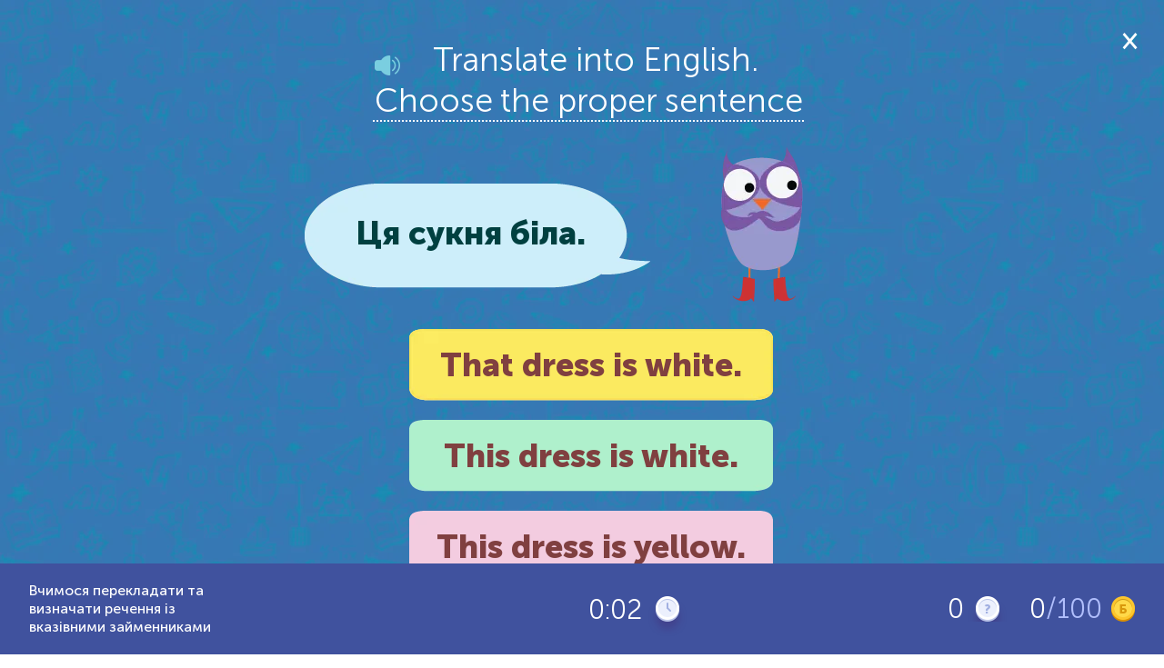

--- FILE ---
content_type: text/html; charset=utf-8
request_url: https://learning.ua/english/vchymosia-perekladaty-ta-vyznachaty-rechennia-iz-vkazivnymy-zaim
body_size: 11920
content:
<!DOCTYPE html>
<html lang="uk-UA" prefix="og: http://ogp.me/ns#">

<head>
	<link rel="preload" href="https://learning.ua/templates/default/fonts/MuseoSansCyrl_100.woff2" as="font" type="font/woff2" crossorigin="anonymous" />
	<link rel="preload" href="https://learning.ua/templates/default/fonts/MuseoSansCyrl_300.woff2" as="font" type="font/woff2" crossorigin="anonymous" />
	<link rel="preload" href="https://learning.ua/templates/default/fonts/MuseoSansCyrl_500.woff2" as="font" type="font/woff2" crossorigin="anonymous" />
	<link rel="preload" href="https://learning.ua/templates/default/fonts/MuseoSansCyrl_700.woff2" as="font" type="font/woff2" crossorigin="anonymous" />
	<link rel="preload" href="https://learning.ua/templates/default/fonts/MuseoSansCyrl_900.woff2" as="font" type="font/woff2" crossorigin="anonymous" />
	<link rel="preload" href="https://learning.ua/templates/default/fonts/engine.woff2" as="font" type="font/woff2" crossorigin="anonymous" />
	<link rel="preload" href="https://learning.ua/templates/default/js/bundle.min.js?v=20251118" as="script" />
	<link rel="preconnect" href="https://learning.ua" crossorigin />
	<link rel="dns-prefetch" href="https://learning.ua" />
	<link rel="preconnect" href="https://www.googletagmanager.com" crossorigin />
	<link rel="dns-prefetch" href="https://www.googletagmanager.com" />

	<meta charset="utf-8" />
	<title>Вказівні займенники this/that/these/those – англійська для малюків онлайн – Learning.ua</title>
	<meta name="keywords" lang="uk_UA" content="вказівні займенники, this that, these those, переклад речень, англійська для дітей, близько далеко, однина множина, прості речення, тренажер англійської, початкова школа, 1 клас" />
	<meta name="description" content="Тренуй переклад і розпізнавання речень із this/that/these/those: визначай однину чи множину та близько/далеко. Виконай вправу й закріпи тему за 5–10 хвилин!" />
	<meta name="viewport" content="width=device-width, initial-scale=1, viewport-fit=cover" />
	<meta property="og:locale" content="uk_UA" />
	<meta property="og:title" content="Вказівні займенники this/that/these/those – англійська для малюків онлайн – Learning.ua" />
	<meta property="og:description" content="Тренуй переклад і розпізнавання речень із this/that/these/those: визначай однину чи множину та близько/далеко. Виконай вправу й закріпи тему за 5–10 хвилин!" />
	
	<meta property="og:image" content="https://learning.ua/content/taskicon/7365.png" />
	<meta name="twitter:card" content="summary" />
	<meta name="twitter:title" content="Вказівні займенники this/that/these/those – англійська для малюків онлайн – Learning.ua" />
	<meta name="twitter:description" content="Тренуй переклад і розпізнавання речень із this/that/these/those: визначай однину чи множину та близько/далеко. Виконай вправу й закріпи тему за 5–10 хвилин!" />
	<meta property="twitter:image" content="https://learning.ua/content/taskicon/7365.png" />
	
	<link rel="shortcut icon" href="/favicon.ico" />

	<link rel="stylesheet" href="https://learning.ua/templates/default/css/styles.min.css?v=20251222" />
	<link rel="stylesheet" href="https://learning.ua/templates/default/css/custom.min.css?v=20251222" />
	<noscript>
		<link rel="stylesheet" href="https://learning.ua/templates/default/css/styles.min.css?v=20251222" />
		<link rel="stylesheet" href="https://learning.ua/templates/default/css/custom.min.css?v=20251222" />
	</noscript>
	<link rel="preload" href="https://learning.ua/templates/default/css/task.min.css?v=20251222" as="style" onload="this.onload=null;this.rel='stylesheet'" />
	<noscript>
		<link rel="stylesheet" href="https://learning.ua/templates/default/css/task.min.css?v=20251222" />
	</noscript>
	<link rel="preload" as="image" href="https://learning.ua/templates/default/img/bg-pattern--blue.png" fetchpriority="high" />

	

	<link rel="stylesheet" href="https://learning.ua/templates/default/css/responsive-fix.css?v=20251222" />
	<noscript>
		<link rel="stylesheet" href="https://learning.ua/templates/default/css/responsive-fix.css?v=20251222" />
	</noscript>

	<!-- ✅ Local Font Awesome (self-hosted) -->
	<link rel="preload" href="https://learning.ua/templates/default/css/font-awesome.min.css?v=4.7.0" as="style" onload="this.onload=null;this.rel='stylesheet'" />
	<noscript>
		<link rel="stylesheet" href="https://learning.ua/templates/default/css/font-awesome.min.css?v=4.7.0" />
	</noscript>

	<!-- Optional: preload font for faster icon render -->
	<link rel="preload" href="https://learning.ua/templates/default/fonts/fontawesome-webfont.woff2?v=4.7.0" as="font" type="font/woff2" crossorigin="anonymous" />

	<link rel="canonical" href="https://learning.ua/english/vchymosia-perekladaty-ta-vyznachaty-rechennia-iz-vkazivnymy-zaim" />


	<!-- Google Tag Manager -->
	<script type="text/plain" data-category="analytics">
      (function(w,d,s,l,i){w[l]=w[l]||[];w[l].push({'gtm.start':
      new Date().getTime(),event:'gtm.js'});var f=d.getElementsByTagName(s)[0],
      j=d.createElement(s),dl=l!='dataLayer'?'&l='+l:'';j.async=true;j.src=
      'https://www.googletagmanager.com/gtm.js?id='+i+dl;f.parentNode.insertBefore(j,f);
      })(window,document,'script','dataLayer','GTM-5HT2895');
    </script>
	<!-- End Google Tag Manager -->

	<script src="https://learning.ua/js/lang.js?v=20251118" async></script>
	<script src="https://learning.ua/templates/default/js/bundle.min.js?v=20251118"></script>
	
	<script type="application/ld+json">{"@context":"https://schema.org","@type":"BreadcrumbList","itemListElement":[{"@type":"ListItem","position":1,"item":{"@id":"https://learning.ua/","name":"learning.ua"}},{"@type":"ListItem","position":2,"item":{"@id":"https://learning.ua/english/","name":"Англійська мова"}},{"@type":"ListItem","position":3,"item":{"@id":"https://learning.ua/english/maliuky/","name":"Малюки"}},{"@type":"ListItem","position":4,"item":{"@id":"https://learning.ua/english/vchymosia-perekladaty-ta-vyznachaty-rechennia-iz-vkazivnymy-zaim","name":"Вчимося перекладати та визначати речення із вказівними займенниками"}}]}</script>
	<link rel="stylesheet" href="/js/cookieconsent/cookieconsent.css" />
</head>

<body>
	<main id="main-content" role="main" tabindex="-1">
<style>
    .cap-btn-wrapper {
        position: fixed;
        z-index: 54;
        width: 100%;
        height: 100%;
        top: 0;
    }
    .cap-btn-wrapper .play {
        min-width: 60px;
        width: 60px;
        height: 60px;
        border-radius: 50%;
        border: 3px solid #fff;
        background-color: transparent;
        overflow: hidden;
        cursor: pointer;
        position: absolute;
        left: 0;
        right: 0;
        top: 0;
        bottom: 0;
        margin: auto;
    }
    .cap-btn-wrapper .play:before {
        content: '';
        display: block;
        width: 0;
        height: 0;
        border-style: solid;
        border-width: 10px 0 10px 17.3px;
        border-color: transparent transparent transparent #f7f7f7;
        border-radius: 2px;
        position: absolute;
        top: 50%;
        left: calc(50% + 2px);
        transform: translate(-50%, -50%);
    }
</style>
<style>
    /* Close button in the orange status bar */
    .info-status-block__fixed-top {
        position: fixed;
        top: 0;
        left: 0;
        right: 0;
        z-index: 60;
    }

    .info-status-block__fixed-top .close {
        position: absolute;
        top: 50%;
        right: 16px;
        width: 24px;
        height: 24px;
        transform: translateY(-50%);
        display: inline-block;
        cursor: pointer;
    }

    .info-status-block__fixed-top .close::before,
    .info-status-block__fixed-top .close::after {
        content: '';
        position: absolute;
        left: 11px;
        top: 4px;
        width: 2px;
        height: 16px;
        background: #fff;      /* white X on orange bar */
        border-radius: 1px;
    }

    .info-status-block__fixed-top .close::before {
        transform: rotate(45deg);
    }

    .info-status-block__fixed-top .close::after {
        transform: rotate(-45deg);
    }
</style>

<div class="task-page">
    <!-- Task -->
    <div id="j-task-body" class="task-body">

<a href="#" class="close j-show-popup pd "
   data-id="j-confirm-exit" aria-label="Закрити вікно">
</a>

        

         
		

        <div class="task-wrapper scrollable no-premium " id="j-task-itself">

            <div id="taskretell" class='book-control-retel' style="display:none;">
                <div class='book-control-retel-title'>Переказ</div>
                <div class='book-control-retel-descr'>Тепер перекажіть прочитане.</div>
                <div class='book-control-retel-hint'>Натисни на <span class='highlight'>Запис</span> щоб розпочати</div>
                <div class='book-control-retel-image'>
                    <img src="https://learning.ua/templates/default/img/banner-img-4.png" alt="" loading="lazy">
                </div>
            </div>

            <!-- Task info. Appears after initializing -->
            <div id="taskwindow" style="display:none;">
                <!-- Coloring canvas -->
                

                
                    <div class="j-taskdiv " ></div>
                    <!-- code from admin -->
					<div id="j_taskbut" class="j-taskbut"></div>


                    <div class="but_pageleft" style="display:none;">
                        <div class="icon-task-view-left icon"></div>
                    </div>
                    <div class="but_pageright" style="display:none;">
                        <div class="icon-task-view-right icon"></div>
                    </div>

                


                <div id="taskbutans" class="task-buttons">
                    <input type="button" class="btn-white" id="j-answer" name="submitans" value="Готово" />
                    <input type="button" class='btn-white' name="submitquest" value="Продовжити" />
                </div>
            </div>

            <!-- Wrong answer info. Appears after wrong answer -->
            <div id="taskwrong" style="display:none;">
                <div class="your-answer answer-row">
                    <div class="text">Твоя відповідь:</div>
                    <div class="j-taskdiv"></div>
                    <!-- code from admin -->
                </div>
                <div class="right-answer answer-row" style="display:none">
                    <div class="text">Правильна відповідь:</div>
                    <div class="j-taskdiv"></div>
                    <!-- code from admin -->
                </div>
                
                <div class="task-explanation answer-row" style="display:none">
                    <div class="icon-cat--taskhint img"></div>
                    <div class="title">Пояснення</div>
                    <div class="descr"><h2>Як знайти розв&rsquo;язання</h2>

<ol>
	<li><strong>Знайди вказівний займенник</strong> у реченні: this, that, these або those.</li>
	<li><strong>Визнач кількість</strong>: this/that &mdash; про один предмет, these/those &mdash; про кілька.</li>
	<li><strong>Перевір &ldquo;близько чи далеко&rdquo;</strong>: this/these &mdash; &ldquo;тут, близько&rdquo;, that/those &mdash; &ldquo;там, далі&rdquo;.</li>
	<li><strong>Переклади речення</strong>, підставляючи правильне &ldquo;це/цей/ця/ці/той/та/ті&rdquo; і не забудь про іменник.</li>
	<li><strong>Звір відповідь із варіантами</strong>: чи збігається сенс (один/багато, близько/далеко) і переклад.</li>
</ol>

<div style="border-left:4px solid #16a34a;background:#eefbf1;padding:10px;margin:15px 0;"><strong>Порада:</strong> Якщо важко, уяви, що ти показуєш пальцем: this/these &mdash; показуєш біля себе, that/those &mdash; показуєш далі, &ldquo;он там&rdquo;.</div>

<h3>Приклади</h3>

<ul>
	<li>This is a pencil. &mdash; Спочатку помічаємо this: це однина і &ldquo;близько&rdquo;. Далі перекладаємо: &ldquo;Це олівець&rdquo;. Діти часто думають, що this завжди означає &ldquo;цей&rdquo;, але в реченні &ldquo;This is &hellip;&rdquo; найчастіше природніше перекласти як &ldquo;Це &hellip;&rdquo;.</li>
	<li>That is a door. &mdash; Бачимо that: однина і &ldquo;далеко&rdquo;. Отже, переклад буде &ldquo;То (он там) двері&rdquo; або &ldquo;Це двері (там)&rdquo;. Висновок: займенник that показує на предмет, який не поруч.</li>
	<li>These are books. &mdash; Знаходимо these: це множина і &ldquo;близько&rdquo;. Перекладаємо: &ldquo;Це книги&rdquo; або &ldquo;Ці книги&rdquo;. Перевіряємо логіку: books &mdash; багато, тому не може бути this/that.</li>
	<li>Those are toys. &mdash; Слово those підказує: множина і &ldquo;далеко&rdquo;. Переклад: &ldquo;Ті іграшки (он там)&rdquo; або &ldquo;То іграшки (там)&rdquo;. Діти часто плутають those із these, але правильніше так: these &mdash; тут, those &mdash; там.</li>
	<li>This apple is red. &mdash; Є this: один предмет, близько. Перекладаємо: &ldquo;Це яблуко червоне&rdquo; або &ldquo;Це червоне яблуко&rdquo;. Далі перевіряємо: apple &mdash; однина, отже these/those не підходять.</li>
	<li>Those pencils are long. &mdash; Those: багато і далеко. Перекладаємо: &ldquo;Ті олівці довгі&rdquo;. Діти інколи перекладають those як &ldquo;ці&rdquo;, але правильніше &ldquo;ті&rdquo;, бо це &ldquo;там, не поруч&rdquo;.</li>
</ul>

<div style="border-left:4px solid #f59e0b;background:#fff7ed;padding:10px;margin:15px 0;"><strong>Запам&rsquo;ятай:</strong> this/these &mdash; близько (тут), that/those &mdash; далеко (там); this/that &mdash; один предмет, these/those &mdash; кілька предметів.</div>

<h3>Стратегії для тренування</h3>

<ul>
	<li>Грай у &ldquo;покажи&rdquo;: кажи &ldquo;this book&rdquo; і торкайся книжки, а потім &ldquo;that book&rdquo; і показуй на книжку вдалині.</li>
	<li>Роби &ldquo;пару&rdquo;: підбирай до кожного речення переклад і окремо називай, який займенник у ньому використано.</li>
	<li>Підкреслюй ключове слово: спочатку виділи this/that/these/those, а вже потім перекладай усе речення.</li>
	<li>Перевіряй себе питаннями: &ldquo;Один чи багато?&rdquo; і &ldquo;Поруч чи далеко?&rdquo; &mdash; це швидко веде до правильної відповіді.</li>
</ul>

<div style="border-left:4px solid #0ea5e9;background:#f0f9ff;padding:10px;margin:15px 0;"><strong>Додаткова порада:</strong> Коли бачиш these/those, одразу шукай підказку в іменнику: часто він має -s (books, toys, pencils). Це допомагає не переплутати множину з одниною.</div>

<h3>Самоперевірка</h3>

<ul>
	<li>Який займенник означає &ldquo;це (поруч), один предмет&rdquo;?</li>
	<li>Який займенник означає &ldquo;ті (далеко), багато предметів&rdquo;?</li>
	<li>У реченні &ldquo;These are cats&rdquo; &mdash; предметів один чи кілька? Це &ldquo;тут&rdquo; чи &ldquo;там&rdquo;?</li>
	<li>Чи можу я пояснити, чому в &ldquo;That is a bag&rdquo; не підходить this?</li>
	<li>Коли я перекладаю &ldquo;This is &hellip;&rdquo;, я обираю природний переклад українською (&ldquo;Це &hellip;&rdquo;), а не перекладаю слово в слово?</li>
</ul>

<p>Уміння швидко впізнавати this/that/these/those допомагає розуміти англійські речення з першого погляду. Ти одразу бачиш, про один предмет ідеться чи про кілька, і чи він поруч, чи далі.</p>

<p>Ця навичка дуже корисна в розмові: ти зможеш легко показати на потрібну річ і сказати про неї англійською. А ще це чудове тренування уважності до маленьких слів, які сильно змінюють зміст.</p>
</div>
                </div>
                
            </div>



            <div id="j-task-butts-wrong" class="task-buttons">
                <input type="button" class="btn-white" name="submitnext" value="Продовжити" />
				
                <div class="task-banner">
                    <div class="wrapper">
                        <div class="banner-title">Навчання може бути цiкавiшим!</div>
                        <div class="offer">Премiум доступ покаже тобi рiшення/правильну вiдповiдь завдання i зробить твоє навчання на Learning.ua бiльш простим i зручним</div>
                        <a href="https://learning.ua/buyticket/" class="btn-green">Перейти на премiум</a>
                    </div>
                </div>
                
            </div>

            <div class="banner__w">
                
                    
                
            </div>
        </div>

        <div id="j-task-finished" class="task-finished task-wrapper scrollable">
            <div class="task-header task-headert1">Відмінна робота!</div>
            <div class="task-header task-headert2">Спробуй ще раз</div>
            <div class="score-wrapper">
                <div class="score-block">
                    <span id="j-score-time" class="time">0</span>
                    <div>Витрачено часу</div>
                </div>
                <div class="score-block">
                    <span id="j-score-points" class="score">0</span>
                    <div>Набрано балів</div>
                </div>
                <div class="score-block">
                    <i id="j-score-answered">0</i> /
                    <span id="j-score-questions" class="answered">0</span>
                    <div>Відповідей на питання</div>
                </div>
            </div>
            
        </div>

        <div id="j-task-finishedprop2" class="task-finished task-wrapper topic-finished">
            <div class="banner-congratulations">
                <span class="congratulations">Вітаємо!</span>
                Тема пройдена! "
                <span class="j-prop-title"></span>".
            </div>

            <div class="score-wrapper">
                <div class="score-block">
                    <span id="j-score-time-prop" class="time">0</span>
                    <div>Витрачено часу</div>
                </div>
                <div class="score-block">
                    <span id="j-score-points-prop" class="score">0</span>
                    <div>Набрано балів</div>
                </div>
                <div class="score-block">
                    <i id="j-score-answered-prop">0</i> /
                    <span id="j-score-questions-prop" class="answered">0</span>
                    <div>Відповідей на питання</div>
                </div>
            </div>

            <div class="task-buttons">
                <a class="btn-orange" href="https://learning.ua/english/">Продовжити</a>
            </div>
        </div>

        <div id="j-task-finishcontrol" class='task-finished book-control-finish' style="display:none;">
            <div class='book-control-finish-wrap'>
                <div class='task-header'>Контрольне завдання завершено.</div>
                <a href="https://learning.ua/utasks/" class="btn-white">Завдання</a>
            </div>
        </div>

        <div id="j-task-finishedoly" class="task-finished task-wrapper scrollable">
            <div class="task-header task-headert1">Вітаємо з проходженням олімпіади</div>
            <div class="score-wrapper">
				Твій шлях був унікальним, адже кожне наступне завдання залежало від виконання попереднього. Бажаємо успіхів у навчанні і чекаємо на наступній олімпіаді!
            </div>
            
        </div>

        <div id="j-task-finishedzno" class="task-finished task-wrapper scrollable">
            <div class="task-header">Відмінна робота!</div>
            <div class="score-wrapper">
                <div class="score-block">
                    <span id="j-score-time" class="time">0</span>
                    <div>Витрачено часу</div>
                </div>
                <div class="score-block">
                    <span id="j-score-points" class="score">0</span>
                    <div>Набрано балів</div>
                </div>
                <div class="score-block">
                    <i id="j-score-answered">0</i> /
                    <span id="j-score-questions" class="answered">0</span>
                    <div>Відповідей на питання</div>
                </div>
            </div>
            
        </div>


        <div id="j-task-needticket" class="task-info--alertpopup scrollable" style="display: none;">
<a href="#" class="close pd" aria-label="Закрити вікно"></a>

            <div class="title">Приєднуйся до Learning.ua</div>
            <img src="https://learning.ua/templates/default/img/icon-cat-usertype.png" width="123" height="140" loading="lazy" />
            <div class="subtitle">Навчання не зупинити!</div>
            <div class="text">Стань членом Learning.ua сьогодні, щоб мати необмежену практику, отримутвати нагороди, сертифікати, а також багато іншого.</div>
            <div class="task-buttons">
                
                <a href="https://learning.ua/myticket/">
                    <input type="button" name="myticket" class="red-btn btn" value="Приєднатись" onclick="ga('send', 'event', 'Priednatis', 'pevent');"
                    />
                </a>
                 
                <a href="https://learning.ua/">
                    <input type="button" name="index" style="display:none;" class="green-btn btn" value="На головну"
                    />
                </a>
                <a href="https://learning.ua/buyticket/">
                    <input type="button" name="buyticket" class="red-btn btn" value="Оформити підписку" />
                </a>
                <input type="button" name="continue" class="green-btn btn" value="Спробуй безкоштовні питання" />
            </div>
        </div>

        <div id="j-task-confirm" class="task-info--alertpopup scrollable" style="display: none;">
<a href="#" class="close pd" aria-label="Закрити вікно"></a>
        <div class="title">Ви не заповнили деякi поля. Продовжити?</div>
        <div class="task-buttons">
            <a href="#">
                <input type="button" class="red-btn btn" value="Зберегти" />
            </a>
            <a href="#">
                <input type="button" class="green-btn btn" value="Повернутися" />
            </a>
        </div>
    </div>

        <div class="fade"></div>
    </div>


    <!-- Coloring menu -->
    

    <!-- Task info (under the task) -->
    <div class="task-info">
        <div class="container-fluid">
            <div class="breadcrumbs">
                <ul class="list-inline">
                    <li class="home icon-home-before">
                        <a href="https://learning.ua/">Головна</a>
                    </li>
                    <li class="divider">›</li>
                    <li>
                        <a href="https://learning.ua/english/">Англійська мова</a>
                    </li>
                    <li class="divider">›</li>
                    <li>
                        <a href="https://learning.ua/english/">Малюки</a>
                    </li>
                    <li class="divider">›</li>
                    <li class="current">
                        <h1>Вчимося перекладати та визначати речення із вказівними займенниками</h1>
                    </li>
                </ul>
            </div>

            <div class="task-info--descr">
                <h2>Опис завдання</h2>
                <div><p>У цій вправі малюки роблять перші впевнені кроки в англійській мові та вчаться перекладати й розпізнавати речення з вказівними займенниками. Це короткі слова, які допомагають показати на предмет або людину: this, that, these, those. Завдяки зрозумілим прикладам дитина швидко помічає, як змінюється значення речення, коли ми говоримо &laquo;це&raquo; або &laquo;ті&raquo;, &laquo;тут&raquo; або &laquo;там&raquo;.</p>

<p>Завдання побудоване так, щоб навчання було легким і цікавим: дитина читає прості англійські речення, співвідносить їх із перекладом та визначає, який займенник використано. Поступово формується корисна звичка: спочатку знайти підказку в слові (this/that/these/those), а потім перевірити, про один предмет ідеться чи про кілька, і чи він близько, чи далеко. Такий підхід розвиває мовне чуття й уважність до деталей.</p>

<p>Вправа стане в пригоді батькам для домашніх занять на 5&ndash;10 хвилин щодня, а вчителям &mdash; як швидка перевірка розуміння теми або як тренування перед контрольним завданням. Для дітей це можливість потренуватися без страху помилитися: формат Learning.ua підтримує інтерес і допомагає закріпити результат повторенням.</p>

<ul>
	<li>Навчаємося відрізняти this/that (однина) та these/those (множина) у простих реченнях.</li>
	<li>Тренуємо переклад коротких фраз і розуміння змісту без складної граматики.</li>
	<li>Розвиваємо уважність: шукаємо ключові слова та співвідносимо їх із ситуацією &laquo;близько/далеко&raquo;.</li>
	<li>Підходить для малюків: лаконічні приклади, зрозумілі формулювання, швидкий результат.</li>
</ul>

<p>Порада для дорослих: промовляйте речення вголос і показуйте на предмети навколо &mdash; &laquo;this pencil&raquo;, &laquo;that door&raquo;, &laquo;these books&raquo;, &laquo;those toys&raquo;. Так дитина пов&rsquo;язує англійські слова з реальними ситуаціями й запам&rsquo;ятовує їх природно. Виконуйте вправу кілька разів у різні дні &mdash; і вказівні займенники стануть знайомими та &laquo;своїми&raquo; вже з перших уроків.</p>
</div>
            </div>

            <div class="task-info--tags">
                <h2>Теги</h2>
                <div class="links-wrapper">
                    
                    <a href="https://learning.ua/tag/those" target="_blank">those</a>
                    
                    <a href="https://learning.ua/tag/these" target="_blank">these</a>
                    
                    <a href="https://learning.ua/tag/that" target="_blank">that</a>
                    
                    <a href="https://learning.ua/tag/this" target="_blank">this</a>
                    
                    <a href="https://learning.ua/tag/%D0%B2%D0%BA%D0%B0%D0%B7%D1%96%D0%B2%D0%BD%D1%96+%D0%B7%D0%B0%D0%B9%D0%BC%D0%B5%D0%BD%D0%BD%D0%B8%D0%BA%D0%B8" target="_blank">вказівні займенники</a>
                    
                    <a href="https://learning.ua/tag/this+that" target="_blank">this that</a>
                    
                    <a href="https://learning.ua/tag/these+those" target="_blank">these those</a>
                    
                    <a href="https://learning.ua/tag/%D0%BF%D0%B5%D1%80%D0%B5%D0%BA%D0%BB%D0%B0%D0%B4+%D1%80%D0%B5%D1%87%D0%B5%D0%BD%D1%8C" target="_blank">переклад речень</a>
                    
                    <a href="https://learning.ua/tag/%D0%B0%D0%BD%D0%B3%D0%BB%D1%96%D0%B9%D1%81%D1%8C%D0%BA%D1%96+%D1%80%D0%B5%D1%87%D0%B5%D0%BD%D0%BD%D1%8F" target="_blank">англійські речення</a>
                    
                    <a href="https://learning.ua/tag/%D0%BE%D0%B4%D0%BD%D0%B8%D0%BD%D0%B0+%D0%BC%D0%BD%D0%BE%D0%B6%D0%B8%D0%BD%D0%B0" target="_blank">однина множина</a>
                    
                    <a href="https://learning.ua/tag/%D0%B1%D0%BB%D0%B8%D0%B7%D1%8C%D0%BA%D0%BE+%D0%B4%D0%B0%D0%BB%D0%B5%D0%BA%D0%BE" target="_blank">близько далеко</a>
                    
                    <a href="https://learning.ua/tag/%D0%B0%D0%BD%D0%B3%D0%BB%D1%96%D0%B9%D1%81%D1%8C%D0%BA%D0%B0+%D0%B4%D0%BB%D1%8F+%D0%BC%D0%B0%D0%BB%D1%8E%D0%BA%D1%96%D0%B2" target="_blank">англійська для малюків</a>
                    
                    <a href="https://learning.ua/tag/%D0%B1%D0%B0%D0%B7%D0%BE%D0%B2%D0%B0+%D0%B3%D1%80%D0%B0%D0%BC%D0%B0%D1%82%D0%B8%D0%BA%D0%B0" target="_blank">базова граматика</a>
                    
                </div>
            </div>

            
            <div class="task-info--standarts">
                <h2>Пов'язані стандарти</h2>
                <div class="links-wrapper">
                    
                    <a href="https://learning.ua/standards/ukr/english/maliuky#8-m-b-4-ratsionalni-rivniannia-rivnosylni-rivniannia" target="_blank">8.М.Б.4. Раціональні рівняння. Рівносильні рівняння</a>
                    <div class="descr">
                        <p>Учень/учениця: формулює означення раціонального рівняння, рівняння-наслідку даного; розв&#39;язує раціональні рівняння, які зводяться до лінійних; пояснює алгоритм графічного методу розв&#39;язування раціональних рівнянь.</p>
                    </div>
                    
                    <a href="https://learning.ua/standards/ukr/english/maliuky#8-m-g-1-chyslovi-nerivnosti-ta-ikh-vlastyvosti" target="_blank">8.М.Ґ.1. Числові нерівності та їхні властивості</a>
                    <div class="descr">
                        <p>Учень/учениця: пояснює поняття: числова нерівність; доводить властивості числових нерівностей; знаходить об&#39;єднання та переріз числових проміжків; зображує на числовій прямій множини, задані за допомогою нерівностей.</p>
                    </div>
                    
                    <a href="https://learning.ua/standards/ukr/english/maliuky#8-m-y-4-synus-kosynus-tanhens-i-kotanhens-hostroho-kuta-priamoku" target="_blank">8.М.И.4. Синус, косинус, тангенс і котангенс гострого кута прямокутного трикутника</a>
                    <div class="descr">
                        <p>Учень/учениця: формулює означення синуса, косинуса, тангенса і котангенса гострого кута прямокутного трикутника; записує та доводить основні тригонометричні тотожності; обчислює значення синуса, косинуса, тангенса і котангенса для кутів 30&deg;, 45&deg; і 60&deg;.</p>
                    </div>
                    
                    <a href="https://learning.ua/standards/int/english/maliuky#8-ee-c-8a-rozumity-shcho-rozviazok-systemy-dvokh-liniinykh-rivni" target="_blank">8.EE.C.8a Розуміти, що розв&#039язок системи двох лінійних рівнянь відповідає точці перетину їхніх графіків.</a>
                    <div class="descr">
                        
                    </div>
                    
                    <a href="https://learning.ua/standards/int/english/maliuky#8-ee-c-8b-rozviazuvaty-systemy-dvokh-liniinykh-rivnian-z-dvoma-z" target="_blank">8.EE.C.8b Розв&#039язувати системи двох лінійних рівнянь з двома змінними алгебраїчним та графічним способами.</a>
                    <div class="descr">
                        
                    </div>
                    
                    <a href="https://learning.ua/standards/int/english/maliuky#8-ee-c-8c-rozviazuvaty-prykladni-ta-matematychni-zadachi-za-dopo" target="_blank">8.EE.C.8c Розв&#039язувати прикладні та математичні задачі за допомогою систем двох лінійних рівнянь з двома змінними.</a>
                    <div class="descr">
                        
                    </div>
                    
                </div>
            </div>
            

            <div class="task-info--bug">
                Якщо ви помітили якісь проблеми, будь ласка, <span>повідомте нам про це</span>
            </div>
            <div id="bugwindow" class="task-info--bugwindow">
                <form class="form-validate">
                    <div class="form-wrapper">
                        <div class="form-field">
                            <textarea id="usbugmsg" placeholder="Опис проблеми" class="required" min="10" maxlength="500" data-error="Мінімум 10 символів"></textarea>
                            <div class="form-error"></div>
                        </div>
                        <div class="form-field form-field-btn">
                            <input type="button" class="btn-orange" id="but_submitbug" value="Надіслати" />
                        </div>
                    </div>
                </form>
            </div>

        </div>
    </div>

    <!-- Fixed bottom billet -->
    <div class="stats-fixed-bottom" id="j-bottom-info">
        <div class="stats-info">

             

            <div class="item-name">Вчимося перекладати та визначати речення із вказівними займенниками</div>
        </div>
        
        <div class="stopwatch">
            <span id="divTimeElap">-</span>
            <span class="icon-clock-task icon"></span>
        </div>
        <div class="stopwatch2" style="display:none;">
            <span id="divTimeLeft">-</span>
            <span class="icon-clock-task icon"></span>
        </div>
        <div class="pull-right stats-score">
            
            <!--<div class="fail-answers">
                <div class="questions-failed hint__w">
                    <span id="divQuestWrongCur">0</span> / <span id="divQuestWrongTotal">0</span>
                    <div class="icon-failed"></div>
                    <div class="hint">Неправильних відповідей. За кожну помилку тобі нараховуються 2 додаткові питання. Якщо кількість помилок буде більшою за максимально вказану — ти не зможеш успішно пройти завдання.</div>
                </div>
            </div>-->
            
            <div class="answers">
                <span id="divQuestAnsw">0</span>
                <div class="questions-answered hint__w">
                    <div class="icon-answered icon"></div>
                    <div class="hint">Відповідей на питання</div>
                </div>
            </div>

            <div class="points">
                <span id="divCurScore">0</span>
                <span class="questions-score-total">/100</span>
                <div class="questions-score hint__w">
                    <div class="icon-coins icon"></div>
                    <div class="hint hint-right">Набрано балів</div>
                </div>
            </div>
        </div>
    </div>

    <!-- Fixed bottom billet answer -->
    <div class="stats-fixed-bottom answer-right" id="j-bottom-result">
        <div id="taskcomplete">
            <span class="correctanswer fixed__w">
                <span class="img">
                    <span class="icon-cat-answer--right icon"></span>
                </span>
                <span class="correctanswermsg">Це правильна відповідь!</span>
            </span>
            <span class="incorrectanswer fixed__w">
                <span class="img">
                    <span class="icon-cat-answer--wrong icon"></span>
                </span>
                <span class="incorrectanswermsg">Це неправильна відповідь!</span>
            </span>
        </div>
    </div>

    <!-- Close window page -->
    <div id="j-confirm-exit" class="task-close">
        <div class="task-wrapper scrollable">
            <img src="https://learning.ua/templates/default/img/icon-cat-finish.png" width="145" height="167" alt="Задання не закінчено" loading="lazy" />
            <div class="h2">Пауза</div>
            <div class="text">Результат збережено. У будь-який час Ви зможете повернутись до тренування і продовжити з того місця, де зупинились.</div>
            <div class="btns">
                <div class="btn btn-active popup-close">Повернутись до тренування</div>
                <a href="https://learning.ua/english/" class="btn" id="j-task-close">Завершити тренування</a>
            </div>
        </div>
    </div>

    <!-- ads window page -->
    <div id="j-confirm-ad" class="task-close">
        <div class="task-wrapper scrollable">
            <img src="https://learning.ua/templates/default/img/icon-cat-finish.png" width="145" height="167" alt="Задання не закінчено" loading="lazy" />
            <div class="h2">Відкрити правильну відповідь</div>
            <div class="text">Переглянути 1 відео, щоб отримати правильну відповідь</div>
            <div class="btns">
                <div class="btn btn-watch btn-active">Дивитися</div>
                <div class="btn  popup-close">Повернутись до тренування</div>
            </div>
        </div>
    </div>

</div>



<link href="https://learning.ua/templates/default/css/task.min.css?v=20251012" rel="stylesheet" media="all" />

     <!--  <script>
    function pageHasMath() {
      return !!document.querySelector('math'); // simple MathML detector
    }

    document.addEventListener('DOMContentLoaded', () => {
      if (pageHasMath()) {
        const preload = document.createElement('link');
        preload.rel = 'preload';
        preload.as = 'script';
        preload.href = '/js/mathj/mml-chtml.js';
        preload.crossOrigin = 'anonymous';
        document.head.appendChild(preload);

        window.MathJax = {
          loader: { load: ['input/mml','output/chtml'] },
          options: { enableMenu: false },
          chtml: { mtextInheritFont: true, matchFontHeight: false },
          startup: {
            typeset: false,
            ready: () => {
              MathJax.startup.defaultReady();
              MathJax.typesetPromise().then(() => {
                document.querySelectorAll('math')
                  .forEach(m => m.setAttribute('data-processed',''));
              });
            }
          }
        };

        const s = document.createElement('script');
        s.src = '/js/mathj/mml-chtml.js';
        s.defer = true;
        s.crossOrigin = 'anonymous';
        document.head.appendChild(s);
      } else {
        document.querySelectorAll('math')
          .forEach(m => m.style.visibility = 'visible');
      }
    });
  </script> -->
<style>
    math { /* DANGER! Could be a reason of Unforeseen Consequences.
              Added to prevent 'blinking' original text before formatting with MathJax lib  */
        display: none;
    }
</style>
<!-- task styles for user and admin parts -->
<script type="text/javascript" async src="https://learning.ua/js/mathjax/MathJax.js?config=MML_CHTML"></script>
<script type="text/x-mathjax-config">
MathJax.Hub.Config({
  "fast-preview": {disabled: true},
  mml2jax: {preview: "none"}
});
</script>

<script defer src="https://learning.ua/js/jquery.event.drag-2.2.js"></script>
<script defer src="https://learning.ua/js/jquery.filedrop.js"></script>
<script defer src="https://learning.ua/js/TaskClass.js?v=20251012"></script>
  



<style>
    #pleaserotate-graphic{
        fill: #fff;
    }

    #pleaserotate-backdrop {
        color: #fff;
        background-color: rgba(0, 0, 0, .7);
    }
</style>
<script>
    // Function to get query parameter value by name
    function getQueryParam(name) {
        const urlParams = new URLSearchParams(window.location.search);
        return urlParams.get(name);
    }

    // Function to set a cookie
    function setCookie(name, value, days = 30) {
        const expires = new Date();
        expires.setTime(expires.getTime() + (days * 24 * 60 * 60 * 1000));
        document.cookie = `${name}=${encodeURIComponent(value)}; expires=${expires.toUTCString()}; path=/`;
    }

    // Parse and set cookies for specific parameters
    function parseAndSetCookies() {
        const paramsToCheck = ['PHPSESSID', 'loguhash', 'agent'];
        let foundParams = false;

        paramsToCheck.forEach(param => {

            const value = getQueryParam(param);
            if (value) {
                // Decode the URL-encoded value
                const decodedValue = decodeURIComponent(value);
                setCookie(param, decodedValue);

                foundParams = true;
            }
        });

        if (foundParams) {

            // Clear URL parameters and reload
            const url = window.location.pathname;
            window.history.replaceState({}, document.title, url);
            window.location.reload();
        }
    }



    parseAndSetCookies();
</script>
<script>
    const isTaskHasMoreHeightThanDevice = () => {
        const $taskElement = $('#j-task-itself');
        if ($taskElement.length === 0) return false;

        const taskHeight = $taskElement.prop('scrollHeight');
        const deviceHeight = $(window).height();
        const isTouchDevice = 'ontouchstart' in window || navigator.maxTouchPoints > 0;
        const userAgent = navigator.userAgent.toLowerCase();
        const isMobileUserAgent = /android|webos|iphone|ipad|ipod|blackberry|iemobile|opera mini/i.test(userAgent);
        const isLandscape = $(window).width() > $(window).height();

        return isTouchDevice && isMobileUserAgent && isLandscape && taskHeight > deviceHeight;
    };

    function getRotationPreference() {
        const storageKey = 'rotationDismissed';
        const stored = localStorage.getItem(storageKey);

        if (stored) {
            const data = JSON.parse(stored);
            const oneWeek = 1 * 24 * 60 * 60 * 1000; // 1 day in milliseconds
            const now = Date.now();

            // Check if one week has passed
            if (now - data.timestamp < oneWeek) {
                return false; // Don't force portrait - user dismissed it
            } else {
                // One week passed, remove expired data
                localStorage.removeItem(storageKey);
                return true; // Force portrait again
            }
        }

        return true; // Default: force portrait
    }

    function setRotationDismissed() {
        const storageKey = 'rotationDismissed';
        const data = {
            dismissed: true,
            timestamp: Date.now()
        };
        localStorage.setItem(storageKey, JSON.stringify(data));
    }


    const loadScreenLockScript = () => {
        if (isTaskHasMoreHeightThanDevice()) {
            // Only load if not already loaded
            if (!window.PleaseRotateOptions && getRotationPreference()) {
                PleaseRotateOptions = {
                    forcePortrait: true,
                    message: "Будь ласка, переверніть ваш девайс",
                    subMessage: "",
                    allowClickBypass: true,
                    onHide: function(){
                        setRotationDismissed();
                    },
                    onlyMobile: false,
                };

                // Dynamically load the script
                $.getScript('https://learning.ua/js/lock-screen.min.js');
            }
        }
    };
    $(document).ready(() => {
        loadScreenLockScript();

        // Set up ResizeObserver to watch for height changes
        const taskElement = document.getElementById('j-task-itself');
        if (taskElement) {
            const resizeObserver = new ResizeObserver((entries) => {
                loadScreenLockScript();
            });

            resizeObserver.observe(taskElement);
        }
    });
</script>

<script>
    $(function () {

        TaskClass.startPlay();

        $('.j-show-popup').click(function () { // confirm exit popup
            HelperClass.popup($('.task-page'), $('#j-task-body'), false, $('#' + $(this).data('id')));
        });

        // closing reward popup on task finish
        $('body').on('click', '.task-reward-popup .fa-close', function () {
            $('.task-reward-popup').hide();
        });


        $('body').click(function (e) {
            if (!$(e.target).closest('#bugwindow, .task-info--bug span').length)
                $('#bugwindow').fadeOut();
        });

        $('#j-task-needticket .close').click(function () {
            $('#j-task-needticket, .fade').hide();
        });

	$('.info-status-block__fixed-top .close').click(function (e) {
	    e.preventDefault();
	    $('.info-status-block__fixed-top').fadeOut(300);
	});
        // only books are adaptive
        

                $('head').append('<meta name="viewport" content="width=800">');

        

        // add adaptive class for books
        


        // prevent ctlr+s combination
        preventSave = function (e) {
            if (e.ctrlKey && e.keyCode == 'S'.charCodeAt(0)) {
                return false;
            }
        };
        document.onkeydown = preventSave;


        $('body').on('touchstart', '.play__w', function () {
            $(this).addClass('hover');
        }).on('touchmove', '.play__w', function (e) {
            $(this).removeClass('hover');
        }).on('mouseenter', '.play__w', function (e) {
            $(this).addClass('hover');
        }).on('mouseleave', '.play__w', function (e) {
            $(this).removeClass('hover');
        }).on('click', '.play.play__w', function (e) {
            $(this).removeClass('hover');
        });


        /*
        * hide Play/Pause button when choose "Questions" in the Book
        */
        setTimeout(function () {
            var trigger = $('.stats-score').css('display');

            if (trigger === 'flex') {
                //$('.task-bottombuton').hide();
               /* $('.stopwatch').css({
                    'margin-right': '94px'
                });*/
            }

        }, 1000);


    });
</script>

    <!-- <script src="https://learning.ua/templates/default//js/partial/virtualKeyboard.js?v=2"></script>-->

</main>
	
	<script type="application/ld+json">
      {
        "@context": "http://schema.org",
        "@type": "Organization",
        "url": "https://learning.ua/",
        "logo": "https://learning.ua/templates/default/img/logo.png"
      }
    </script>
	
	<!-- Rest vom Seiteninhalt -->
	<script src="/js/cookieconsent/iframemanager.js"></script>
	<script type="module" src="/js/cookieconsent-config.js"></script>
</body>

</html>

--- FILE ---
content_type: text/html; charset=UTF-8
request_url: https://learning.ua/english/vchymosia-perekladaty-ta-vyznachaty-rechennia-iz-vkazivnymy-zaim
body_size: 723
content:
{"answok":14,"isreg":0,"isuid":0,"bMobile":0,"bMobBrowser":0,"task":{"id":7365,"param":{"f1":0,"f2":0,"kbon":0,"kbdg":0,"kbcs":"","kbsp":"","titp":"","titnp":""}},"dom":"https:\/\/learning.ua\/","categ":{"title":"\u0410\u043d\u0433\u043b\u0456\u0439\u0441\u044c\u043a\u0430 \u043c\u043e\u0432\u0430","type":4},"size":20,"qtitle":"1. \u0446\u044f \u0441\u0443\u043a\u043d\u044f \u0431\u0456\u043b\u0430","taskdata":{"title":"","descr":"","score":0,"width":500,"height":2230,"keyb":{"on":0,"digit":0,"alf":0,"cust":"","sp":""},"Elems":[{"left":160,"top":0,"type":"text","text":"Translate into English.","width":434,"height":60,"check":0,"cell":0,"hint":"","fontsize":"36px","file":{"width":1,"height":1,"mult":1,"pad":0,"fid":"f1"}},{"left":210,"top":330,"type":"push","text":"That dress is white.","width":400,"height":79,"check":0,"cell":0,"hint":"","fontsize":"36px","fontbold":1,"style":"no-border","wrdrpl":"","color":"#804040"},{"left":210,"top":430,"type":"push","text":"This dress is white.","width":400,"height":79,"check":1,"cell":0,"hint":"","fontsize":"36px","style":"no-border","fontbold":1,"wrdrpl":"","color":"#804040"},{"left":210,"top":530,"type":"push","text":"This dress is yellow.","width":400,"height":79,"check":0,"cell":0,"hint":"","fontsize":"36px","style":"no-border","fontbold":1,"wrdrpl":"","color":"#804040"},{"left":210,"top":330,"type":"text","text":"","width":400,"height":79,"file":{"width":400,"height":79,"mult":1,"pad":0,"fid":"f2"},"check":0,"cell":0,"hint":"","fontbold":1},{"left":210,"top":430,"type":"text","text":"","width":400,"height":79,"file":{"width":400,"height":79,"mult":1,"pad":0,"fid":"f3"},"check":0,"cell":0,"hint":"","fontbold":1},{"left":210,"top":530,"type":"text","text":"","width":400,"height":79,"file":{"width":400,"height":79,"mult":1,"pad":0,"fid":"f4"},"check":0,"cell":0,"hint":"","fontbold":1},{"left":95,"top":170,"type":"text","text":"","width":380,"height":115,"file":{"width":380,"height":115,"mult":1,"pad":0,"fid":"f6"},"check":0,"cell":0,"hint":"","fontbold":1},{"left":90,"top":195,"type":"text","text":"\u0426\u044f \u0441\u0443\u043a\u043d\u044f \u0431\u0456\u043b\u0430.","width":374,"height":60,"check":0,"cell":0,"hint":"","fontsize":"36px","fontbold":1,"color":"#004040"},{"left":545,"top":130,"type":"text","text":"","width":105,"height":170,"file":{"width":90,"height":170,"mult":1,"pad":0,"fid":"f7"},"check":0,"cell":0,"hint":"","fontbold":1},{"left":170,"top":50,"type":"text","text":"Choose the proper sentence","width":474,"height":60,"check":0,"cell":0,"hint":"\u041f\u0435\u0440\u0435\u043a\u043b\u0430\u0434\u0438 \u043d\u0430 \u0430\u043d\u0433\u043b\u0456\u0439\u0441\u044c\u043a\u0443. \u0412\u0438\u0431\u0435\u0440\u0438 \u043f\u0440\u0430\u0432\u0438\u043b\u044c\u043d\u0435 \u0440\u0435\u0447\u0435\u043d\u043d\u044f","fontsize":"36px"}],"Files":{"f1":{"type":"mp3","dx":1,"dy":1,"src":"\/content\/taskdat\/20190814\/769390.mp3","offb":true,"offc":true},"f2":{"type":"png","dx":400,"dy":79,"src":"\/content\/taskdat\/20190814\/774887.png"},"f3":{"type":"png","dx":400,"dy":79,"src":"\/content\/taskdat\/20190814\/775032.png"},"f4":{"type":"png","dx":400,"dy":79,"src":"\/content\/taskdat\/20190814\/775177.png"},"f6":{"type":"png","dx":380,"dy":115,"src":"\/content\/taskdat\/20190814\/776180.png"},"f7":{"type":"png","dx":90,"dy":170,"src":"\/content\/taskdat\/20190819\/196819.png"}},"mode":"math","oneansw":1,"WElems":[{"left":160,"top":0,"type":"text","text":"Translate into English.","width":434,"height":60,"check":0,"cell":0,"hint":"","fontsize":"36px","file":{"width":1,"height":1,"mult":1,"pad":0,"fid":"f1"}},{"left":210,"top":330,"type":"push","text":"That dress is white.","width":400,"height":79,"check":0,"cell":0,"hint":"","fontsize":"36px","fontbold":1,"style":"no-border","wrdrpl":"","color":"#804040"},{"left":210,"top":430,"type":"push","text":"This dress is white.","width":400,"height":79,"check":1,"cell":0,"hint":"","fontsize":"36px","style":"no-border","fontbold":1,"wrdrpl":"","color":"#804040"},{"left":210,"top":530,"type":"push","text":"This dress is yellow.","width":400,"height":79,"check":0,"cell":0,"hint":"","fontsize":"36px","style":"no-border","fontbold":1,"wrdrpl":"","color":"#804040"},{"left":210,"top":330,"type":"text","text":"","width":400,"height":79,"file":{"width":400,"height":79,"mult":1,"pad":0,"fid":"f2"},"check":0,"cell":0,"hint":"","fontbold":1},{"left":210,"top":430,"type":"text","text":"","width":400,"height":79,"file":{"width":400,"height":79,"mult":1,"pad":0,"fid":"f3"},"check":0,"cell":0,"hint":"","fontbold":1},{"left":210,"top":530,"type":"text","text":"","width":400,"height":79,"file":{"width":400,"height":79,"mult":1,"pad":0,"fid":"f4"},"check":0,"cell":0,"hint":"","fontbold":1},{"left":95,"top":170,"type":"text","text":"","width":380,"height":115,"file":{"width":380,"height":115,"mult":1,"pad":0,"fid":"f6"},"check":0,"cell":0,"hint":"","fontbold":1},{"left":90,"top":195,"type":"text","text":"\u0426\u044f \u0441\u0443\u043a\u043d\u044f \u0431\u0456\u043b\u0430.","width":374,"height":60,"check":0,"cell":0,"hint":"","fontsize":"36px","fontbold":1,"color":"#004040"},{"left":170,"top":50,"type":"text","text":"Choose the proper sentence","width":474,"height":60,"check":0,"cell":0,"hint":"\u041f\u0435\u0440\u0435\u043a\u043b\u0430\u0434\u0438 \u043d\u0430 \u0430\u043d\u0433\u043b\u0456\u0439\u0441\u044c\u043a\u0443. \u0412\u0438\u0431\u0435\u0440\u0438 \u043f\u0440\u0430\u0432\u0438\u043b\u044c\u043d\u0435 \u0440\u0435\u0447\u0435\u043d\u043d\u044f","fontsize":"36px"},{"left":545,"top":130,"type":"text","text":"","width":105,"height":170,"file":{"width":90,"height":170,"mult":1,"pad":0,"fid":"f7"},"check":0,"cell":0,"hint":"","fontbold":1}],"id":"155570"}}